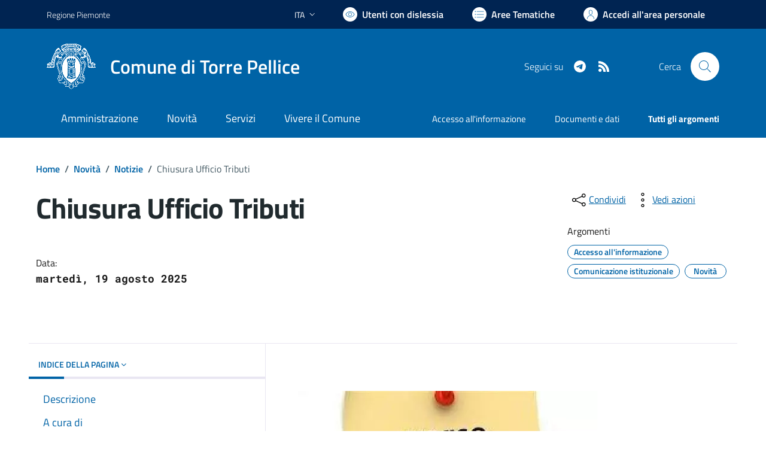

--- FILE ---
content_type: text/html; charset=utf-8
request_url: https://www.comune.torrepellice.to.it/services/v1/ashx_master/carica_random_ricerca.ashx
body_size: 228
content:

						<li role='listitem'>
							<a href='/servizi/faq/85/Disposizioni-Anticipate-di-Trattamento--DAT-'>
								Disposizioni Anticipate di Trattamento (DAT)
							</a>
						</li>
						<li role='listitem'>
							<a href='/servizi/faq/83/Liste-elettorali-aggiunte-cittadini-comunitari'>
								Liste elettorali aggiunte cittadini comunitari
							</a>
						</li>
						<li role='listitem'>
							<a href='/servizi/faq/81/Consultazione-e-rilascio-liste-elettorali'>
								Consultazione e rilascio liste elettorali
							</a>
						</li>
						<li role='listitem'>
							<a href='/servizi/faq/79/Domanda-per-voto-assistito'>
								Domanda per voto assistito
							</a>
						</li>